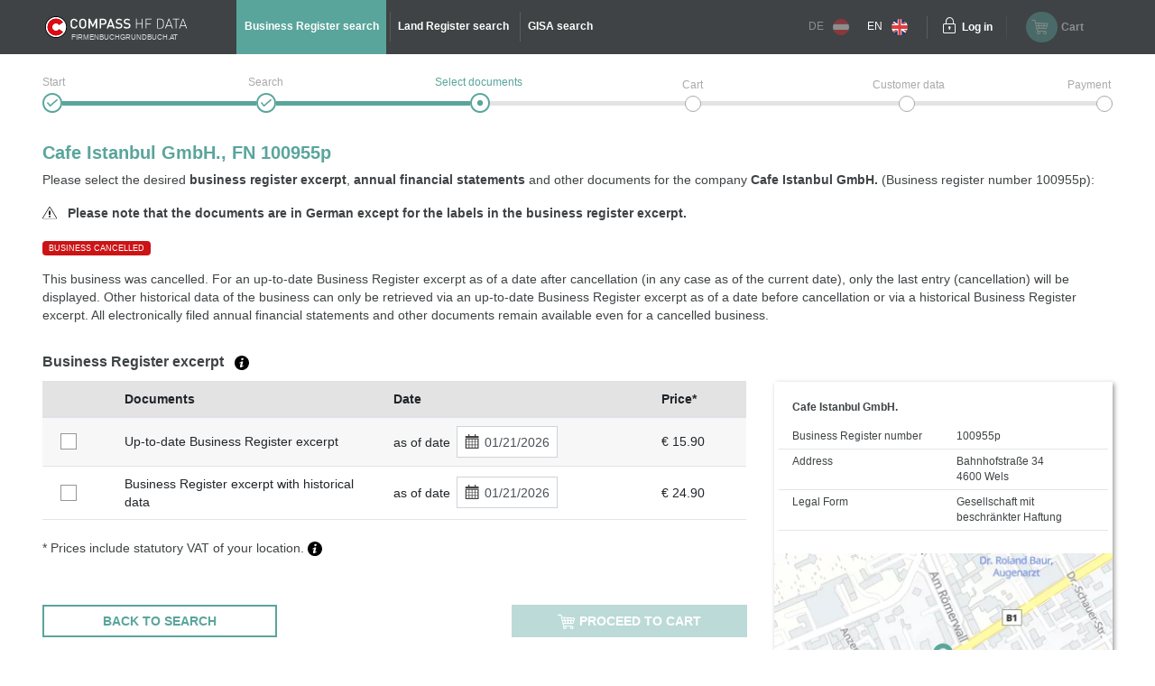

--- FILE ---
content_type: text/html;charset=UTF-8
request_url: https://www.austrian-registers.com/query-services/business-register/fn/100955p
body_size: 7529
content:
<!DOCTYPE html>
<html xmlns:compass="http://www.w3.org/1999/xhtml" lang="en">

<head>

    <title>Cafe Istanbul GmbH. (100955p) - Business Register</title>
    

    <meta http-equiv="X-UA-Compatible" content="IE=edge"/>
    <meta charset="utf-8"/>
    <meta name="viewport" content="width=device-width, initial-scale=1"/>


    <meta name="robots" content="index,follow"/>
    
    
    <meta name="description" content="For Cafe Istanbul GmbH. (100955p) select a Business Register excerpt and/or Annual financial statement (Balance sheet) from the Austrian Business Register."/>
    <meta name="keywords" content="business register, land register, GISA, trade register, republic of Austria, official, documents, annual financial statement, HF Data, easy, account, business register excerpt, land register excerpt, GISA excerpt, trade register excerpt, Compass, Compass-Gruppe"/>
    
    
    

    <link rel="canonical" href="https://www.austrian-registers.com/query-services/business-register/fn/100955p"/>
    <link rel="alternate" href="https://www.austrian-registers.com/query-services/business-register/fn/100955p" hreflang="x-default"/>
    <link rel="alternate"
          href="https://www.firmenbuchgrundbuch.at/abfrageservices/firmenbuch/fn/100955p" hreflang="de"/>
    <link rel="alternate"
          href="https://www.austrian-registers.com/query-services/business-register/fn/100955p" hreflang="en"/>

    <!--favicon-optimization-->
    <link rel="apple-touch-icon" sizes="180x180" href="/img/apple-touch-icon.png">
    <link rel="icon" type="image/png" sizes="32x32" href="/img/favicon-32x32.png">
    <link rel="icon" type="image/png" sizes="16x16" href="/img/favicon-16x16.png">
    <link rel="manifest" href="/img/site.webmanifest">
    <link rel="mask-icon" href="/img/safari-pinned-tab.svg" color="#59a59c">
    <link rel="shortcut icon" href="/img/favicon.ico">
    <meta name="msapplication-TileColor" content="#59a59c">
    <meta name="msapplication-config" content="/img/browserconfig.xml">
    <meta name="theme-color" content="#ffffff">

    <link rel="stylesheet" href="/css/bundle.min.css?3.4.10"/>
    <script type="text/javascript" src="/js/bundle.min.js?3.4.10"></script>
    <script>
        setMobileProperties();
    </script>

    <!-- Matomo Tag Manager -->
    <script>
    /*<![CDATA[*/

    var _mtm = window._mtm = window._mtm || [];
    _mtm.push({'mtm.startTime': (new Date().getTime()), 'event': 'mtm.Start'});
    var d = document, g1 = d.createElement('script'), s1 = d.getElementsByTagName('script')[0];
    g1.async = true;
    g1.src = 'https://analytics.compass.at/js/container_ecuSPlW9.js';
    s1.parentNode.insertBefore(g1, s1); // analytics container


    var g2 = d.createElement('script'), s2 = d.getElementsByTagName('script')[0];
    g2.async = true;
    g2.src = 'https://analytics.compass.at/js/container_ZCDWF9Dr.js';
    s2.parentNode.insertBefore(g2, s2); // marketing tag container
    /*]]>*/
</script>
    <!-- End Matomo Tag Manager -->

    <!-- Matomo Data Layer -->
    <script>
    /*<![CDATA[*/
    var matomoobj = {
        "visitor": {
            "internal": "0",
        },
        "visitor_origin": {
            "affiliate": ""
        },
        "content": {
            "env": "prod",
            "domain": "www.austrian-registers.com",
            "language": "en",
            "content_updated_at": "",
            "content_modified_at": "",
            "content_tags": ""
        }
    }


    var items = localStorage.getItem("cartItems");

    matomoobj.cart_update = items ? JSON.parse(items) : {total_grand: null, cart_products: []};

    if ("") {

        if (('false')) {
            matomoobj.error = {
                "error_name": "200",
                "referring_url": "",
                "requested_url": "https://www.austrian-registers.com/query-services/business-register/fn/100955p",
            };
        } else {
            matomoobj.error = {
                "error_name": "200",
            }
        }
    }


    _mtm.push(matomoobj);
    /*]]>*/
</script>
    <!-- End Matomo Data Layer -->

    <!-- Matomo Function Definitions -->
    <script>
    window._mtmPush = function (data) {
        if (typeof data !== 'object') {
            throw new TypeError('data pushed to Matomo Tag Manager must be of type Object.');
        }

        window._mtm = window._mtm || [];
        window._mtm.push(data);
    };

    window._mtmEvent = function (eventName, data) {
        if (typeof data !== 'object') {
            throw new TypeError('data pushed to Matomo Tag Manager must be of type Object.');
        }

        var newData = Object(data);
        newData.event = eventName;

        window._mtmPush(newData);
    };
</script>
    <!-- End Matomo Function Definitions -->

</head>
<script type="text/javascript" src="/js/fbgb-frontend/fb-document-selection/main.js?3.4.10"></script>

<body id="document-choose">
<nav class="left">
    
    
    <div class="header">
        <div class="container">
            <div class="row">
                <div class="image col-md-6">
                    <img src="/img/logo_mobile.svg?3.4.10" alt="firmenbuchgrundbuch.at"
                         id="logo"/>
                    <span class="claim-new arial">FIRMENBUCHGRUNDBUCH.AT</span>
                </div>
                <div
                        class="close col-md-6"><a href="" aria-label="Navigationsleiste schließen"
                                                  onclick="$('nav').removeClass('open'); return false;"><span
                        class="icon-schliessen"></span></a></div>
            </div>
        </div>
    </div>
    <ul role="list">
        <div role="presentation">
    <li role="listitem"
        class="active">
        <a href="/query-services/business-register" id="mobile-header-fb-link"><span>Business Register search</span></a>
    </li>

    <li role="listitem">
        <a href="/query-services/land-register" id="mobile-header-gb-link"><span>Land Register search</span></a>
    </li>

    <li role="listitem">
        <a href="/query-services/gisa-trade-register-excerpt" id="mobile-header-gisa-link"><span>GISA search</span></a>
    </li>
</div>
        <li><a
                href="/faq-frequent-questions" id="mobile-faq-link"><span>FAQ austrian-registers.com</span></a></li>
        <li class="weak">
            <a href="https://www.firmenbuchgrundbuch.at/abfrageservices/firmenbuch/fn/100955p" data-language="de"
               data-switch-lang="/switchLanguage" class="switch-lang greyed-out" id="switch-lang-de-mobile">
                <span>DE</span>
                <img src="/img/sprache_at.svg?3.4.10"/>
            </a>
        </li>
        <li class="weak">
            <a href="https://www.austrian-registers.com/query-services/business-register/fn/100955p" data-language="eng"
               data-switch-lang="/switchLanguage" class="switch-lang" id="switch-lang-eng-mobile">
                <span>EN</span>
                <img src="/img/sprache_eng.svg?3.4.10"/>
            </a>
        </li>
    </ul>
</nav>
<header>
    <script type="text/javascript" src="/js/fbgb-frontend/header-cart/main.js?3.4.10"></script>
    <section id="login-popup">
    <a class="close" href=""><span class="icon-schliessen"></span></a>

    <form action="https://sso.compass.at/api/login" method="POST" id="popupLoginForm">
        <input type="hidden" id="app" name="app" value="fbgb-en"/>
        <div class="icn-input">
            <span class="icon-page_id"></span>
            <input id="popup_pageID" type="text" placeholder="Customer identification (PageID)" name="userDomain" aria-label="userDomain" value=""/>
        </div>
        <div class="icn-input">
            <span class="icon-username"></span>
            <input id="popup_username" type="text" placeholder="Username" name="username" aria-label="Nutzername" value=""/>
        </div>
        <div class="icn-input">
            <span class="icon-passwort"></span>
            <input id="popup_password" type="password" autocomplete="off" placeholder="Password"
                   value="" name="password" aria-label="Passwort"/>
        </div>
        <div>
            <input type="submit" class="button blue mb-2" value="Login" id="login_popup_submit"/>
        </div>
        <div class="submit-items d-flex justify-content-between align-items-center">
            <div class="d-flex align-items-center">
                <input type="checkbox" id="checkbox-rememberMe-popup" name="rememberMe" class="fbgb-checkBox" value="true"/><input type="hidden" name="_rememberMe" value="on"/>
                <label for="checkbox-rememberMe-popup" id="rememberMe-popup-label" tabindex="-1"
                       class="fbgbCheckboxLabel"></label>
                <span class="remember-me-text">Stay logged in</span>
            </div>
            <div>
                <script>
    /*<![CDATA[*/
    if (false) {

        var _mtm = _mtm || [];

        var data = "{}";
        data = data.replaceAll("'", '"');
        data = data.replaceAll("%responseStatus%", "200");

        //make sure numbers are not strings
        const findAllNumbers = /"(-?[0-9]+\.{0,1}[0-9]*)"/g;
        data = data.replace(findAllNumbers, '$1');
        data = JSON.parse(data);

        _mtm.push(Object.assign({'event': "account-login-failed"}, data));
    }
    /*]]>*/
</script>
                
            </div>
        </div>
    </form>

    <div class="links row">
        <div class="col-6"><a class="forgot-pw" href="https://sso.compass.at/auth/realms/FbGb/login-actions/reset-credentials?client_id=fbgb&amp;kc_locale=en" id="popup_forgot-pw-link"><span>Reset password</span></a>
        </div>
        <div class="col-6"><a id="popup_register-link" class="account" href="/register"><span>Prices &amp; registration</span></a></div>
    </div>

    <script>
        initLoginInterceptor();
    </script>
</section>
    <div class="container">
        <div class="row">
            <div class="nav-toggler-container col-2">
                <a aria-label="Navigationsleisten Ein- Ausschalter" class="nav" href="">
                    <span class="icon-menu_mobil"></span>
                </a>
            </div>
            <div id="logo-container-header" class="col-md-4 col-lg-2">
                <a class="mobile-logo" href="/">
                    <img src="/img/logo_mobile.svg?3.4.10" alt="firmenbuchgrundbuch.at"
                         id="logo"/>
                </a>
                <a class="desktop-logo" href="/">
                    <img src="/img/logo.svg?3.4.10" alt="firmenbuchgrundbuch.at"
                         id="logo"/>
                    <span class="claim-new arial">FIRMENBUCHGRUNDBUCH.AT</span>
                </a>
            </div>
            <nav class="desktop col-md-6">
    <ul role="list">
        <div role="presentation">
    <li role="listitem"
        class="active">
        <a href="/query-services/business-register" id="header-fb-link"><span>Business Register search</span></a>
    </li>

    <li role="listitem">
        <a href="/query-services/land-register" id="header-gb-link"><span>Land Register search</span></a>
    </li>

    <li role="listitem">
        <a href="/query-services/gisa-trade-register-excerpt" id="header-gisa-link"><span>GISA search</span></a>
    </li>
</div>
    </ul>
</nav>
            <div class="desktop-right col-md-4 row">
                <div class="english-container col-lg-2">
                    <a href="https://www.firmenbuchgrundbuch.at/abfrageservices/firmenbuch/fn/100955p" data-language="de"
                       data-switch-lang="/switchLanguage" class="switch-lang greyed-out" id="switch-lang-de-desktop">
                        <span>DE</span>
                        <img src="/img/sprache_at.svg?3.4.10">
                    </a>
                    <a href="https://www.austrian-registers.com/query-services/business-register/fn/100955p" data-language="eng"
                       data-switch-lang="/switchLanguage" class="switch-lang" id="switch-lang-eng-desktop">
                        <span>EN</span>
                        <img src="/img/sprache_eng.svg?3.4.10">
                    </a>
                </div>
                <div class="login-container col-md-6 col-lg-2">
    <a class="login" aria-label="Einloggen" href="">
        <span class="icon-login"></span>
    </a>
    <a class="text" href=""><span>Log in</span></a>
</div>
                <div id="fbgb-headerCart">
                    <messages cart="Cart"
                              totalprice="Total price"
                              tocart="Proceed to cart"
                              pricesincludingvat="* Prices include !!vat!! statutory VAT of your location (!!location!!)."
                              empty="There are currently no products in the shopping cart">
                    </messages>
                    <metainfo carturl="/cart"
                              indexurl="/query-services"
                              forwardatemptycart="false"
                              ispendingpage="false">
                    </metainfo>
                    <computeddescriptiontemplates fb="Up-to-date Business Register excerpt as at {referenceDate}"
                                                  fb_historic="Business Register excerpt with historical data as at {referenceDate}"
                                                  annual_statement="{itemDescription} filed on {publicationDate}"
                                                  fb_document="{itemDescription}"
                                                  gb-address="Excerpt from the Land Register for address {address}, cadastral area (KG) {kg}, plot number (GST-NR) {gst}"
                                                  gb-ez="Excerpt from the Land Register for cadastral area (KG) {kg}, folio number (EZ) {ez}"
                                                  gb-gst="Excerpt from the Land Register for cadastral area (KG) {kg}, plot number (GST-NR) {gst}"
                                                  gb_document="{itemDescription}">
                    </computeddescriptiontemplates>
                    <sessioncountry ipcountrycode="AT"
                                    ipcountryname="Österreich"
                                    ipvat="20"></sessioncountry>
                    <monitoringmessages computeddescription="Stay informed about changes with our free Monitoring service for a period of 1 year."
                                        tooltip="We will contact you as soon as a change has occurred to the selected company and / or property. &lt;a href=&quot;{0}&quot; target=&quot;_blank&quot; style=&quot;color: #59a59c&quot;&gt;More information&lt;/a&gt;"
                                        reactivate="Reactivate Monitoring"></monitoringmessages>
                </div>
                <div id="fbgb-headerCart-preload" class="headerCart col-md-6 col-lg-4 greyed-out-and-cursor-default">
                    <button id="popover-button-variant">
                        <span class="icon icon-warenkorb"></span>
                        <span class="headerCart-text">Cart</span>
                    </button>
                </div>
            </div>
        </div>
    </div>
    <img id="back-to-top-button" src="/img/on_top.svg?3.4.10" alt="Back to Top">
</header>

<main id="content">
    <section>
    <script>
        $(document).ready(function () {
            $(".no-javascript").hide();
        });
    </script>
    <noscript>
        <section class="no-javascript">
            <span class="icon-achtung"></span>
            <b>JavaScript is not activated</b><br>
            <span>Please activate JavaScript in your browser to use all features.</span>
        </section>
    </noscript>
</section>
    <div class="container">
        <section class="checkout-progress step3 english">
    <div class="line1"></div>
    <div class="line2"></div>

    <div class="step1">
        <div class="label"><span>Start</span></div>
        <span class="icon-status_erledigt"></span>
        
        
    </div>
    <div class="step2">
        <div class="label"><span>Search</span></div>
        <span class="icon-status_erledigt"></span>
        
        
    </div>
    <div class="step3">
        <div class="label"><span>Select documents</span></div>
        
        <span class="icon-status_aktuell"></span>
        
    </div>
    <div class="step4">
        <div class="label"><span>Cart</span></div>
        
        
        <span class="future"></span>
    </div>
    <div class="step5">
        <div class="label"><span>Customer data</span></div>
        
        
        <span class="future"></span>
    </div>
    <div class="step6">
        <div class="label"><span>Payment</span></div>
        
        
        <span class="future"></span>
    </div>

    <div class="clearfix"></div>
</section>
        <section class="selection-companyname">
            <h1 id="title">Cafe Istanbul GmbH., FN 100955p</h1>
            <div class="header-description"
                 id="qa-header-description">Please select the desired <strong>business register excerpt</strong>, <strong>annual financial statements</strong> and other documents for the company <strong>Cafe Istanbul GmbH.</strong> (Business register number 100955p):</div>
            <div class="document-language-hint-wrapper">
                <img src="/img/hinweis.svg?3.4.10" alt="documentLanguageHint"/>
                &nbsp;
                <span>Please note that the documents are in German except for the labels in the business register excerpt.</span>
            </div>
            <div class="badge-delete">BUSINESS CANCELLED</div>
            <div class="col-lg-8 col-md-12 table-container" id="collapsibleTextDeleted">
                <div class="collapse gradient-opacity" id="deleteFbgbCollapse" aria-expanded="false">This business was cancelled. For an up-to-date Business Register excerpt as of a date after cancellation (in any case as of the current date), only the last entry (cancellation) will be displayed. Other historical data of the business can only be retrieved via an up-to-date Business Register excerpt as of a date before cancellation or via a historical Business Register excerpt. All electronically filed annual financial statements and other documents remain available even for a cancelled business.</div>
                <div class="separator">
                    <a aria-label="Collapsible Umschalter" role="button" data-toggle="collapse" class="collapsed"
                       href="#deleteFbgbCollapse" aria-expanded="false"
                       aria-controls="deleteFbgbCollapse"></a>
                </div>
            </div>
            <div class="col-12 delete-no-collapse">This business was cancelled. For an up-to-date Business Register excerpt as of a date after cancellation (in any case as of the current date), only the last entry (cancellation) will be displayed. Other historical data of the business can only be retrieved via an up-to-date Business Register excerpt as of a date before cancellation or via a historical Business Register excerpt. All electronically filed annual financial statements and other documents remain available even for a cancelled business.</div>
        </section>

        <div id="fb-document-selection">
            <webappData
                    showredirectpopup="false"
                    popuptitle="Welcome to firmenbuchgrundbuch.at"
                    popuptext="You have been redirected from firmeninfo.at because this site is no longer being maintained.&lt;br&gt;&lt;br&gt;firmenbuchgrundbuch.at provides all information on official records and documents -simple, clearly structured, and directly accessible."
                    popupbutton="Got it"
                    addresslabel="Address"
                    legalformlabel="Legal Form"
                    fbnumlabel="Business Register number"
                    companyName="Cafe Istanbul GmbH."
                    euidlabel="EUID"
                    address="Bahnhofstraße 34 4600 Wels"
                    legalform="Gesellschaft mit beschränkter Haftung"
                    fbnum="100955p"
                    filedon="filed on"
                    proceed="Proceed to cart"
                    backtosearch="Back to search"
                    mapurl="/easy/map?id=5291146&amp;lat=48.1629642178618&amp;lon=14.0252078729631"
                    mapMarkerUrl="/img/map-marker.png"
                    businessregister="Business Register excerpt"
                    financialstatement="Annual Financial statements"
                    otherdocuments="Other Documents"
                    country="Österreich"
                    prices="* Prices include statutory VAT of your location."
                    brtooltip="An up-to-date Business Register excerpt contains all entries valid as of the selected date. It exclusively contains up-to-date data.&lt;br&gt;&lt;a class=&quot;fbgb-link&quot; target=_blank href=/assets/pdf/en/example-up-to-date-business-register-excerpt.pdf&gt;Example of an up-to-date Business Register excerpt&lt;/a&gt;.&lt;br&gt;Besides up-to-date data a historical Business Register excerpt contains cancelled, i.e. historical data.&lt;br&gt;&lt;a class=&quot;fbgb-link&quot; target=_blank href=/assets/pdf/en/example-business-register-excerpt-with-historical-data.pdf&gt;Example of a historical Business Register excerpt&lt;/a&gt;."
                    fstooltip="Annual financial statements are the final accounts of a commercial financial year. All annual financial statements of a business that are available electronically are provided."
                    odtooltip="In addition to the official Business Register excerpts and annual financial statements other documents of every business are published. This includes, for example, consolidated financial statements, articles of association or partnership agreements, minutes, etc. No specimen signatures are offered; they are only available via &lt;a class=&quot;fbgb-link&quot; target=_blank href=/register&gt;account&lt;/a&gt;."
                    tztooltip="The Journal Number (JN) is an identifier of an entry in the Land Register. It always consists of a number and a year. You will often find the Journal Number in the Land Register excerpt at the beginning of the relevant entry. The most recent Journal Number regarding the property can be found in the first few lines of the excerpt.&lt;a href={0} target=&#39;_blank&#39; class=&#39;fbgb-link&#39;&gt; Example of the most recent JN in a Land Register excerpt or entries with a reference to the Journal Numbers&lt;/a&gt;."
                    delete="false"
                    financialstatementinfofield="It is not always mandatory for the annual financial statements / the balance sheet to contain an income statement. This &lt;a class=&#39;fbgb-link no-icon&#39; target=&#39;_blank&#39; href=&#39;/assets/pdf/en/profit-loss.pdf&#39;&gt;document&lt;/a&gt; will give you an overview of the documents that must be submitted to the Business Register, in particular depending on the size of the business. In addition, the following applies: a balance sheet does not usually contain consolidated financial statements. You can usually find the consolidated financial statements as a separate document under &quot;Other documents&quot;."
                    vattooltip="The location from which the order is placed is decisive for the amount of VAT. The location is defined by the IP address."
                    checkouturl="/cart"
                    indexurl="/query-services/business-register"
                    excerptsurl="/easy/fb/documents/excerpts"
                    annualaccountsurl="/easy/fb/documents/annualAccounts"
                    otherdocsurl="/easy/fb/documents/otherDocuments"
                    state="false"
                    cutoffdatelabel="as of date"
                    catchphraselabel="Catchphrases"
            >
            </webappData>

            <businessregisterfields>
                <field key="cart" class="checkbox-column default-cursor" label=""
                       sortable="false"></field>
                <field key="document-date" class="document-date-column default-cursor" sortable="true"
                       sortby="PUBLICATIONDATE" label="Documents/Date"></field>
                <field key="description" class="document-column default-cursor"
                       label="Documents" sortable="false"></field>
                <field key="referenceDate" class="date-column default-cursor"
                       label="Date" sortable="false"></field>
                <field key="grossPrice" class="price-column default-cursor"
                       label="Price*" sortable="false"></field>
            </businessregisterfields>

            <financialstatementfields>
                <field key="cart" class="checkbox-column" label=""
                       sortable="false"></field>
                <field key="document-date" class="document-date-column" sortable="true" sortby="PUBLICATIONDATE"
                       label="Documents/Date"></field>
                <field key="description" class="document-column"
                       sortby="ANNUAL_ACCOUNTS_REFERENCE_DATE"
                       label="Documents" sortable="true"></field>
                <field key="publicationDate" class="date-column"
                       label="Date"
                       sortable="true"></field>
                <field key="grossPrice" class="price-column"
                       label="Price*" sortable="false"></field>
            </financialstatementfields>

            <otherdocumentsfields>
                <field key="cart" class="filter-column" label=""
                       sortable="false"></field>
                <field key="document-date" class="document-date-column" sortable="true" sortby="PUBLICATIONDATE"
                       label="Documents/Date"></field>
                <field key="description" class="document-column"
                       label="Documents" sortable="true"></field>
                <field key="publicationDate" class="date-column"
                       label="Date" sortable="true"></field>
                <field key="grossPrice" class="price-column"
                       label="Price*" sortable="false"></field>
            </otherdocumentsfields>

            <computeddescriptiontemplates fb="Up-to-date Business Register excerpt as at {referenceDate}"
                                          fb_historic="Business Register excerpt with historical data as at {referenceDate}"
                                          annual_statement="{itemDescription} filed on {publicationDate}"
                                          fb_document="{itemDescription}"
                                          gb-address="Excerpt from the Land Register for address {address}, cadastral area (KG) {kg}, plot number (GST-NR) {gst}"
                                          gb-ez="Excerpt from the Land Register for cadastral area (KG) {kg}, folio number (EZ) {ez}"
                                          gb-gst="Excerpt from the Land Register for cadastral area (KG) {kg}, plot number (GST-NR) {gst}"
                                          gb_document="{itemDescription}"></computeddescriptiontemplates>

            <monitoringmessages computeddescription="Stay informed about changes with our free Monitoring service for a period of 1 year."
                                tooltip="We will contact you as soon as a change has occurred to the selected company and / or property. &lt;a href=&quot;{0}&quot; target=&quot;_blank&quot; style=&quot;color: #59a59c&quot;&gt;More information&lt;/a&gt;"
                                reactivate="Reactivate Monitoring"></monitoringmessages>
        </div>
    </div>
</main>

    <div id='webcare-oewa'
         data-oewa-categorypath="Service/Unternehmenskommunikation/Unternehmenskommunikation">
        <div class="cc-tag-activate-btn hide"></div>
    </div>

<footer>
    <div class="container">
        <div class="row top-footer-wrapper">
            <div class="col-lg-4 col-md-12 col-sm-12 impressum">
                <div id="logo-container-footer">
                    <a class="desktop-logo" href="/">
                        <img src="/img/logo.svg?3.4.10" alt="firmenbuchgrundbuch.at"
                             id="logo"/>
                        <span class="claim-new arial">FIRMENBUCHGRUNDBUCH.AT</span>
                    </a>
                </div>
                <span class="bold">HF Data Datenverarbeitungsges.m.b.H</span>
                <br>
                <span>Schönbrunner Str. 231, 1120 Wien</span>
                <p>© HF Data 2026&nbsp;- Version 3.9.11</p>
            </div>
            <div class="col-lg-4 col-md-12 col-sm-12 footer-links">
                <div class="row">
                    <div id="information-urls" class="col-6">
                        <p class="bold-and-uppercase">Information</p>
                        <ul>
                            <li><a id="about-easy-url" href="/information/about-easy">About easy</a></li>
                            <li><a id="about-account-url" href="/information/about-account">About account</a></li>
                            <li><a id="faq-url" href="/faq-frequent-questions">FAQ austrian-registers.com</a></li>
                            
                            <li><a id="privacy-statement-url" href="/information/data-privacy-statement">Data privacy statement</a>
                            </li>
                            <li><a id="legal-notice-url" href="/information/legal-information">Legal information / GTC</a></li>
                        </ul>
                    </div>
                    <div id="service-urls" class="col-6">
                        <p class="bold-and-uppercase">Service</p>
                        <ul>

                            <li class="active">
                                <a href="/query-services/business-register" id="footer-fb-link">
                                    <span>To Business Register  </span>
                                </a>
                            </li>
                            
                            <li>
                                <a href="/query-services/land-register" id="footer-gb-link">
                                    <span>To Land Register  </span>
                                </a>
                            </li>
                            
                            <li><a id="video-url-footer" href="//uvp-compass.sf.apa.at/embed/e7f23516-b460-4dd4-b746-70ab204b9ea7"
                                   class="youtube-video">Video-Tutorial</a></li>
                            <li><a id="monitoring-url" href="/service/monitoring">Monitoring</a></li>
                            <li><a id="all-companies-url" href="/all-businesses-in-austria">All businesses in Austria</a></li>
                            <li><a id="all-properties-url" href="/all-plots-in-austria">All properties in Austria</a></li>
                        </ul>
                    </div>
                </div>
            </div>
            <div class="col-lg-4 col-md-12 col-sm-12 contact">
                <p class="bold-and-uppercase">Questions regarding easy & technical support</p>
                <p>
                    <span>Monday - Thursday from 7:30 a.m. to 5 p.m.</span>
                    <br>
                    <span>Friday from 7:30 a.m. to 3 p.m.</span>
                </p>
                <div class="row">
                    <div class="col-4">
                        <img src="/img/hotline.svg?3.4.10" alt="Hotline">
                        <span class="bold">Hotline</span>
                    </div>
                    <div class="col-8">
                        <span>+43 1 981 16 - 800</span>
                    </div>
                </div>
                <div class="row footer-mail">
                    <div class="col-4">
                        <img src="/img/mail_white.svg?3.4.10" alt="E-Mail">
                        <span class="bold">E-Mail</span>
                    </div>
                    <div class="col-8">
                        <a href="mailto:servicedesk@hfdata.at">servicedesk@hfdata.at</a>
                    </div>
                </div>
                <br>
                <p>
                    <a id="contact-url" href="/contact" class="contact-button">Contact us</a>
                </p>
            </div>
        </div>
    </div>
    <hr>
    <div class="container">
        <div class="bottom-footer-wrapper">
            <div class="row">
                <div class="col-lg-8 col-md-12 footer-faq">
                    <div class="row">
                        <ul class="col-md-5 col-sm-12">
                            <li>
                                <a href="/marketing/what-does-the-business-register-contain">What does the Business Register contain?</a>
                            </li>
                            
                            <li>
                                <a href="/marketing/what-does-the-land-register-contain">What does the Land Register contain?</a>
                            </li>
                            
                        </ul>
                        <ul class="col-md-7 col-sm-12">
                            
                            <li>
                                <a href="/marketing/annual-financial-statements-balance-sheet">Annual Financial Statements / balance sheet</a>
                            </li>
                            
                            <li>
                                <a href="/marketing/central-register-of-residents-crr">Central Register of Residents CRR</a>
                            </li>
                        </ul>
                    </div>
                </div>
                <div class="col-lg-4 col-md-12 legal-notice">
                    <p class="bold-and-uppercase">Seal of Approval</p>
                    <div class="ecommerce-desktop">
                        <a id="guetezeichen-url" target="_blank" href="https://www.guetezeichen.at/zertifikate/shopzertifikat/wwwfirmenbuchgrundbuchat/ ">
                            <img class="js-lazyloading"
                                 data-ll-src="/img/ecommerce.png" src="/img/webp/ecommerce.webp?3.4.10"
                                 alt="Austrian E-Commerce Trust Mark">
                        </a>
                        <span>This service has been awarded with the <strong>Austrian E-Commerce quality label</strong> and <strong>guarantees security and trust</strong> in online shopping.</span>
                    </div>
                </div>
            </div>
        </div>
    </div>
    <section>
    
        <link href="https://webcache.datareporter.eu/c/c77f16e0-591d-451e-9b24-68f7c71cc8e4/Ar4tllx6OM4K/xYv/banner.css"
              rel="stylesheet">
        <script src="https://webcache.datareporter.eu/c/c77f16e0-591d-451e-9b24-68f7c71cc8e4/Ar4tllx6OM4K/xYv/banner.js"
                type="text/javascript" charset="utf-8"></script>
        <script>
            cookieConsentHandler();
        </script>
    
    
</section>
</footer>


</body>
</html>


--- FILE ---
content_type: image/svg+xml; charset=UTF-8
request_url: https://www.austrian-registers.com/img/sprache_at.svg?3.4.10
body_size: -516
content:
<?xml version="1.0" encoding="utf-8"?>
<!-- Generator: Adobe Illustrator 26.0.3, SVG Export Plug-In . SVG Version: 6.00 Build 0)  -->
<svg version="1.1" id="Ebene_1" xmlns="http://www.w3.org/2000/svg" xmlns:xlink="http://www.w3.org/1999/xlink" x="0px" y="0px"
	 viewBox="0 0 22 22" style="enable-background:new 0 0 22 22;" xml:space="preserve">
<style type="text/css">
	.st0{clip-path:url(#SVGID_00000075126674508892133190000017186569089753107893_);}
	.st1{fill:#FD282F;}
	.st2{fill:#FFFFFF;}
</style>
<g>
	<g>
		<g>
			<defs>
				<circle id="SVGID_1_" cx="11" cy="11" r="11"/>
			</defs>
			<clipPath id="SVGID_00000115513962492248428510000005094997892036155292_">
				<use xlink:href="#SVGID_1_"  style="overflow:visible;"/>
			</clipPath>
			<g style="clip-path:url(#SVGID_00000115513962492248428510000005094997892036155292_);">
				<g>
					<path class="st1" d="M26.892-0.5h-28.36c-1.604,0-2.904,0-2.904,0v7.617h34.169V-0.5C29.797-0.5,28.496-0.5,26.892-0.5z"/>
				</g>
				<g>
					<rect x="-4.372" y="7.117" class="st2" width="34.169" height="7.66"/>
				</g>
				<g>
					<path class="st1" d="M-4.372,22.5c0,0,1.3-0.107,2.904-0.107h28.36c1.604,0,2.904,0.021,2.904,0.021v-7.638H-4.372V22.5z"/>
				</g>
			</g>
		</g>
	</g>
</g>
</svg>
